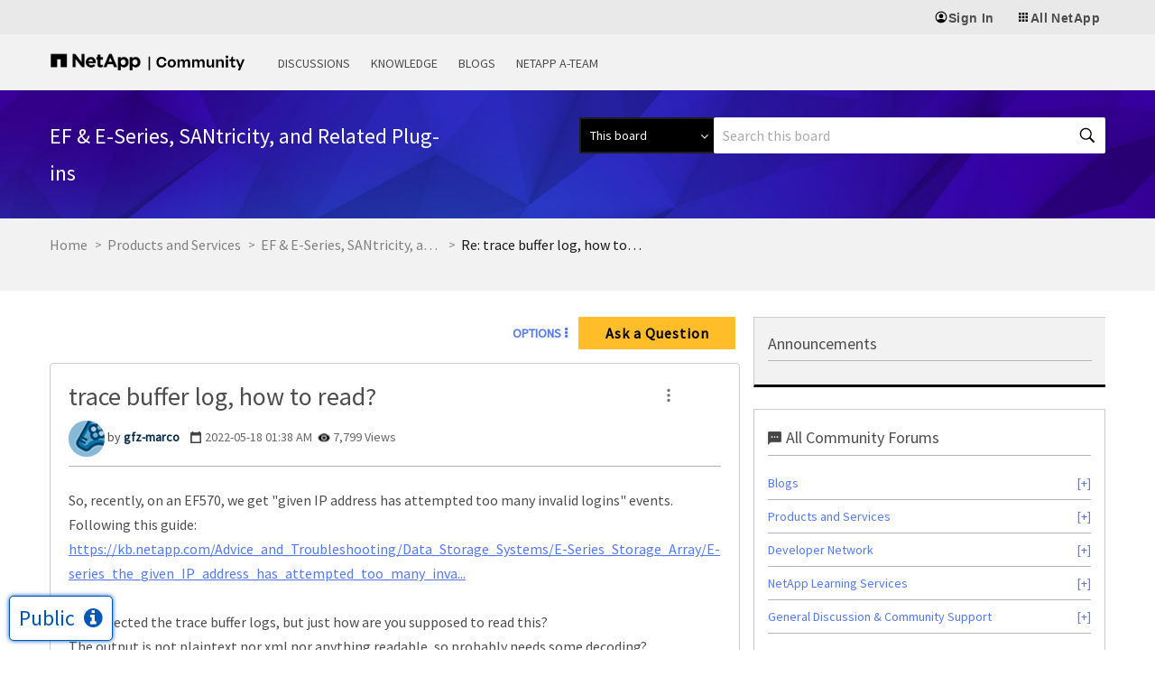

--- FILE ---
content_type: application/x-javascript;charset=utf-8
request_url: https://sometrics.netapp.com/id?d_visid_ver=5.5.0&d_fieldgroup=A&mcorgid=1D6F34B852784AA40A490D44%40AdobeOrg&mid=12952261353253578805600295570460900866&ts=1768783225940
body_size: -44
content:
{"mid":"12952261353253578805600295570460900866"}

--- FILE ---
content_type: application/x-javascript
request_url: https://assets.adobedtm.com/60287eadf1ee/e0ea57d8bc7e/04beb1ed52c9/RCa84675a8793c47099b11a3dd6bd3432f-source.min.js
body_size: 217
content:
// For license information, see `https://assets.adobedtm.com/60287eadf1ee/e0ea57d8bc7e/04beb1ed52c9/RCa84675a8793c47099b11a3dd6bd3432f-source.js`.
_satellite.__registerScript('https://assets.adobedtm.com/60287eadf1ee/e0ea57d8bc7e/04beb1ed52c9/RCa84675a8793c47099b11a3dd6bd3432f-source.min.js', "const host=location.host;let glassboxScriptUrl=\"\";location.href.indexOf(\"/t5/user/myprofilepage\")>-1||location.href.indexOf(\"/t5/user/viewprofilepage\")>-1||location.href.indexOf(\"/t5/badges/userbadgespage\")>-1||location.href.indexOf(\"/t5/notificationfeed\")>-1||location.href.indexOf(\"/t5/user/v2/viewprofilepage\")>-1||(glassboxScriptUrl=host.indexOf(\"community.netapp.com\")>-1?\"https://cdn.gbqofs.com/netapp/p/detector-dom.min.js\":\"https://cdn.gbqofs.com/netapp/u/detector-dom.min.js\");const glassboxScript=document.createElement(\"script\");glassboxScript.setAttribute(\"src\",glassboxScriptUrl),glassboxScript.setAttribute(\"type\",\"text/javascript\"),glassboxScript.async=!0,document.body.appendChild(glassboxScript);");